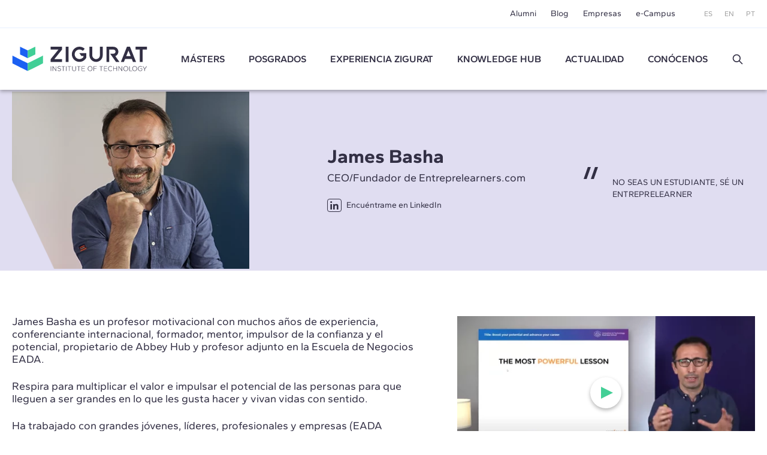

--- FILE ---
content_type: text/html; charset=UTF-8
request_url: https://www.e-zigurat.com/es/profesor/james-basha/?utm_campaign=UltimasPlazasMasters0524&utm_medium=Banner&utm_source=Web&utm_content=Masters0524ES
body_size: 9033
content:
<!DOCTYPE html>
<html lang="es">
<head>
    <meta charset="UTF-8">
    <meta name="viewport" content="width=device-width, initial-scale=1.0">
    <meta http-equiv="X-UA-Compatible" content="ie=edge">
    <meta name="theme-color" content="#ffffff">

    <title>James Basha, profesor de Global MBA in Digital Transformation</title>

    <meta name="description" content="James Basha es un profesor motivacional con muchos años de experiencia, y profesor del digital transformation master de ZIGURAT."/>
    <link rel="stylesheet" href="https://pdcc.gdpr.es/pdcc.min.css">
<script charset="utf-8" src="https://pdcc.gdpr.es/pdcc.min.js"></script>
<script type="application/javascript">
    PDCookieConsent.config({
        "brand": {
            "dev": false,
            "name": "Rgpd.3-0advocats.com",
            "url": "https://3-0advocats.com"
        },
        "showRejectButton": true,
        "cookiePolicyLink": "https://www.e-zigurat.com/es/politica-de-cookies-zigurat/?utm_campaign=UltimasPlazasMasters0524&utm_medium=Banner&utm_source=Web&utm_content=Masters0524ES",
        "hideModalIn": ["https://www.e-zigurat.com/es/politica-de-cookies-zigurat/", "https://www.e-zigurat.com/es/politica-de-cookies-zigurat/?utm_campaign=UltimasPlazasMasters0524&utm_medium=Banner&utm_source=Web&utm_content=Masters0524ES"],
        "styles": {
            "primaryButton": {
                "bgColor": "#43CF96",
                "txtColor": "#F5FFF8"
            },
            "secondaryButton": {
                "bgColor": "#322F44",
                "txtColor": "#F5FFF8"
            }
        }
    });

    PDCookieConsent.blockList([
        {
            "domain": "youtube",
            "name": "YouTube",
            "actived": true,
            "editable": false,
            "visible": false
        },
        {
            "domain": "recaptcha",
            "name": "Google reCAPTCHA",
            "actived": true,
            "editable": false,
            "visible": false
        },
        {
            "domain": "vimeo",
            "name": "Vimeo",
            "actived": true,
            "editable": false,
            "visible": false
        },
        {
            "domain": "cloudflare",
            "name": "CDN Zigurat",
            "actived": true,
            "editable": false,
            "visible": false
        },
        {
            "domain": "hubspot",
            "name": "CDN Zigurat",
            "actived": true,
            "editable": false,
            "visible": false
        },
        {
            "domain": "e-zigurat",
            "name": "CDN Zigurat",
            "actived": true,
            "editable": false,
            "visible": false
        },
        {
            "domain": "googletagmanager",
            "name": "Google Tag Manager",
            "actived": true,
            "editable": false,
            "visible": false
        },
        {
            "contain": "googletagmanager",
            "name": "Google Tag Manager",
            "actived": true,
            "editable": false,
            "visible": false
        },
        {
            "domain": "analytics",
            "name": "Cookies Analíticas"
        },
        {
            "contain": "analytics",
            "name": "Cookies Analíticas"
        },
        {
            "domain": "facebook",
            "name": "Cookies de publicidad"
        }
    ]);
</script>


    <link rel="shortcut icon" type="image/x-icon" href="https://www.e-zigurat.com/images/favicon.ico">
    <link rel="apple-touch-icon" sizes="180x180" href="https://www.e-zigurat.com/apple-touch-icon.png">

    <link rel="canonical" href="https://www.e-zigurat.com/es/profesor/james-basha/" />


        <link rel="preload" as="style" href="https://www.e-zigurat.com/build/assets/app.c2979618.css" /><link rel="modulepreload" href="https://www.e-zigurat.com/build/assets/app.5a883a59.js" /><link rel="modulepreload" href="https://www.e-zigurat.com/build/assets/core.de9a7166.js" /><link rel="modulepreload" href="https://www.e-zigurat.com/build/assets/search.f0dc555d.js" /><link rel="stylesheet" href="https://www.e-zigurat.com/build/assets/app.c2979618.css" /><script type="module" src="https://www.e-zigurat.com/build/assets/app.5a883a59.js"></script><script type="module" src="https://www.e-zigurat.com/build/assets/search.f0dc555d.js"></script>        <script>(function(w,d,s,l,i){w[l]=w[l]||[];w[l].push({'gtm.start':
            new Date().getTime(),event:'gtm.js'});var f=d.getElementsByTagName(s)[0],
        j=d.createElement(s),dl=l!='dataLayer'?'&l='+l:'';j.async=true;j.src=
        'https://www.googletagmanager.com/gtm.js?id='+i+dl;f.parentNode.insertBefore(j,f);
    })(window,document,'script','dataLayer','GTM-WRJ36PP');</script>
</head>
<body>
    <noscript><iframe src="https://www.googletagmanager.com/ns.html?id=GTM-WRJ36PP"
      height="0" width="0" style="display:none;visibility:hidden"></iframe></noscript>
    <div id="sidebar" class="transition lg:hidden bg-tertiary z-20 fixed left-0 top-0 bottom-0 overflow-y-auto w-[calc(100vw-1rem)] max-w-[375px] text-white -translate-x-full duration-200 ease-linear flex flex-col">
    <div class="flex justify-between items-center pl-4 pr-4 py-4">
        <ul class="flex space-x-2 text-xs">
            <li><a href="https://www.e-zigurat.com/es/?utm_campaign=UltimasPlazasMasters0524&amp;utm_medium=Banner&amp;utm_source=Web&amp;utm_content=Masters0524ES" class="p-2">ES</a></li>
            <li><a href="https://www.e-zigurat.com/en/?utm_campaign=UltimasPlazasMasters0524&amp;utm_medium=Banner&amp;utm_source=Web&amp;utm_content=Masters0524ES" class="p-2">EN</a></li>
            <li><a href="https://www.e-zigurat.com/pt-br/?utm_campaign=UltimasPlazasMasters0524&amp;utm_medium=Banner&amp;utm_source=Web&amp;utm_content=Masters0524ES" class="p-2">PT</a></li>
        </ul>
        <button type="button" aria-label="Hide menu" class="p-1" data-toggle="sidebar">
            <svg class="h-[1.275rem] w-[1.275rem]" viewBox="0 0 21 21" aria-hidden="true" xmlns="http://www.w3.org/2000/svg" style="fill-rule:evenodd;clip-rule:evenodd;stroke-linejoin:round;stroke-miterlimit:2;"><g transform="matrix(0.888925,0.888925,-1.06066,1.06066,-110.838,-229.632)"><path d="M214,56C214,55.448 213.465,55 212.807,55L193.193,55C192.535,55 192,55.448 192,56C192,56.552 192.535,57 193.193,57L212.807,57C213.465,57 214,56.552 214,56Z" class="fill-white" /></g><g transform="matrix(-0.888925,0.888925,1.06066,1.06066,131.272,-229.632)"><path d="M214,56C214,55.448 213.465,55 212.807,55L193.193,55C192.535,55 192,55.448 192,56C192,56.552 192.535,57 193.193,57L212.807,57C213.465,57 214,56.552 214,56Z" class="fill-white" /></g></svg>
        </button>
    </div>
    <ul class="fs-sm overflow-y-auto">
                <li class="nav-item group">
            <a role="button" class="nav-link px-6 py-4 block relative caret">Másters</a>
            <div class="max-h-0 group-[.active]:max-h-screen overflow-y-hidden"> 
                <ul class="bg-tertiary-dark text-white">
                    <li><a href="https://www.e-zigurat.com/es/nuestros-masteres/?utm_campaign=UltimasPlazasMasters0524&amp;utm_medium=Banner&amp;utm_source=Web&amp;utm_content=Masters0524ES" class="block px-12 py-4">Másters</a></li>
                                        <li><a href="https://www.e-zigurat.com/es/cursos/bim-management/?utm_campaign=UltimasPlazasMasters0524&amp;utm_medium=Banner&amp;utm_source=Web&amp;utm_content=Masters0524ES" class="block px-12 py-4">BIM Management</a></li>
                                        <li><a href="https://www.e-zigurat.com/es/cursos/construccion/?utm_campaign=UltimasPlazasMasters0524&amp;utm_medium=Banner&amp;utm_source=Web&amp;utm_content=Masters0524ES" class="block px-12 py-4">Construction Management</a></li>
                                        <li><a href="https://www.e-zigurat.com/es/cursos/ingenieria-estructural/?utm_campaign=UltimasPlazasMasters0524&amp;utm_medium=Banner&amp;utm_source=Web&amp;utm_content=Masters0524ES" class="block px-12 py-4">Ingeniería de Estructuras</a></li>
                                        <li><a href="https://www.e-zigurat.com/es/cursos/instalaciones-mep/?utm_campaign=UltimasPlazasMasters0524&amp;utm_medium=Banner&amp;utm_source=Web&amp;utm_content=Masters0524ES" class="block px-12 py-4">Ingeniería de Instalaciones MEP</a></li>
                                        <li><a href="https://www.e-zigurat.com/es/cursos/ai-digital-transformation/?utm_campaign=UltimasPlazasMasters0524&amp;utm_medium=Banner&amp;utm_source=Web&amp;utm_content=Masters0524ES" class="block px-12 py-4">AI &amp; Digital Transformation</a></li>
                                    </ul>
            </div>
        </li>
                                        <li class="nav-item"><a href="https://www.e-zigurat.com/es/cursos/arquitectura-ingenieria/?utm_campaign=UltimasPlazasMasters0524&amp;utm_medium=Banner&amp;utm_source=Web&amp;utm_content=Masters0524ES" class="nav-link px-6 py-4 block">Posgrados</a></li>
                            <li class="nav-item group">
            <a role="button" class="nav-link px-6 py-4 block relative caret">Experiencia ZIGURAT</a>
            <div class="max-h-0 group-[.active]:max-h-screen overflow-y-hidden">
                <ul class="bg-tertiary-dark text-white">
                    <li><a href="https://www.e-zigurat.com/es/metodologia-formacion-online/?utm_campaign=UltimasPlazasMasters0524&amp;utm_medium=Banner&amp;utm_source=Web&amp;utm_content=Masters0524ES" class="block px-12 py-4">Metodología</a></li>
                    <li><a href="https://www.e-zigurat.com/es/profesores/?utm_campaign=UltimasPlazasMasters0524&amp;utm_medium=Banner&amp;utm_source=Web&amp;utm_content=Masters0524ES" class="block px-12 py-4">Equipo docente</a></li>
                    <li><a href="https://www.e-zigurat.com/es/certificaciones-academicas/?utm_campaign=UltimasPlazasMasters0524&amp;utm_medium=Banner&amp;utm_source=Web&amp;utm_content=Masters0524ES" class="block px-12 py-4">Certificaciones académicas</a></li>
                </ul>
            </div>
        </li>
        <li class="nav-item"><a href="https://www.e-zigurat.com/es/knowledge-hub/?utm_campaign=UltimasPlazasMasters0524&amp;utm_medium=Banner&amp;utm_source=Web&amp;utm_content=Masters0524ES" class="nav-link px-6 py-4 block">Knowledge Hub</a></li>
        <li class="nav-item group">
            <a role="button" class="nav-link px-6 py-4 block relative caret">Actualidad</a>
            <div class="max-h-0 group-[.active]:max-h-screen overflow-y-hidden">
                <ul class="bg-tertiary-dark text-white">
                                        <li><a href="https://www.e-zigurat.com/es/noticias-zigurat/?utm_campaign=UltimasPlazasMasters0524&amp;utm_medium=Banner&amp;utm_source=Web&amp;utm_content=Masters0524ES" class="block px-12 py-4">Noticias</a></li>
                                                            <li><a href="https://www.e-zigurat.com/es/blogs/?utm_campaign=UltimasPlazasMasters0524&amp;utm_medium=Banner&amp;utm_source=Web&amp;utm_content=Masters0524ES" class="block px-12 py-4">Blog</a></li>
                                        <li><a href="https://www.e-zigurat.com/es/eventos-de-ingenieria-y-arquitectura/?utm_campaign=UltimasPlazasMasters0524&amp;utm_medium=Banner&amp;utm_source=Web&amp;utm_content=Masters0524ES" class="block px-12 py-4">Eventos</a></li>
                </ul>
            </div>
        </li>
        <li class="nav-item group">
            <a role="button" class="nav-link px-6 py-4 block relative caret">Conócenos</a>
            <div class="max-h-0 group-[.active]:max-h-screen overflow-y-hidden">
                <ul class="bg-tertiary-dark text-white">
                    <li><a href="https://www.e-zigurat.com/es/sobre-nosotros/?utm_campaign=UltimasPlazasMasters0524&amp;utm_medium=Banner&amp;utm_source=Web&amp;utm_content=Masters0524ES" class="block px-12 py-4">Conócenos</a></li>
                    <li><a href="https://www.e-zigurat.com/es/relaciones-institucionales/?utm_campaign=UltimasPlazasMasters0524&amp;utm_medium=Banner&amp;utm_source=Web&amp;utm_content=Masters0524ES" class="block px-12 py-4">Relaciones Institucionales</a></li>
                    <li><a href="https://www.e-zigurat.com/es/servicios-para-empresas-colaboraciones/?utm_campaign=UltimasPlazasMasters0524&amp;utm_medium=Banner&amp;utm_source=Web&amp;utm_content=Masters0524ES" class="block px-12 py-4">Servicios para empresas</a></li>
                    <li><a href="https://www.e-zigurat.com/es/employer-branding/?utm_campaign=UltimasPlazasMasters0524&amp;utm_medium=Banner&amp;utm_source=Web&amp;utm_content=Masters0524ES" class="block px-12 py-4">Staff & Employer branding</a></li>
                    <li><a href="https://www.e-zigurat.com/es/becas-ayuda-financiera/?utm_campaign=UltimasPlazasMasters0524&amp;utm_medium=Banner&amp;utm_source=Web&amp;utm_content=Masters0524ES" class="block px-12 py-4">Ayudas Económicas</a></li>
                    <li><a href="https://www.e-zigurat.com/es/contacto/?utm_campaign=UltimasPlazasMasters0524&amp;utm_medium=Banner&amp;utm_source=Web&amp;utm_content=Masters0524ES" class="block px-12 py-4">Contáctanos</a></li>
                </ul>
            </div>
        </li>
        <li class="px-6 py-4">
            <form method="get" action="https://www.e-zigurat.com/es/resultados/?utm_campaign=UltimasPlazasMasters0524&amp;utm_medium=Banner&amp;utm_source=Web&amp;utm_content=Masters0524ES" class="relative flex items-center js-search-form">
        <input type="hidden" name="_token" value="2fdcmabKMP8P15CUQB1ZxwZuGw93QzUIlaXHpgjg">
        <input id="search-sidebar" type="text" name="search" autocomplete="off"
                        class="js-search bg-transparent outline-none focus:ring-0 border-0 transition-colors
                                    border-b border-b-white focus:border-b-white pr-8 pl-0 py-2 w-full text-white text-sm placeholder:text-white hidden peer
                            "
            maxlength="100"
        >

                    <div class="flex items-center py-2 border-b border-b-transparent shrink-0 cursor-pointer" data-toggle="search" data-target="#search-sidebar">
                Buscar
                <svg class="h-5 w-5 ml-3" width="100%" height="100%" viewBox="0 0 24 24" fill="none" xmlns="http://www.w3.org/2000/svg">
                    <path d="M14.9536 14.9458L21 21M17 10C17 13.866 13.866 17 10 17C6.13401 17 3 13.866 3 10C3 6.13401 6.13401 3 10 3C13.866 3 17 6.13401 17 10Z" stroke="currentColor" stroke-width="2" stroke-linecap="round" stroke-linejoin="round"/>
                </svg>
            </div>
        
        <button type="submit" for="search-sidebar" class="absolute shrink-0
                            h-5 w-5 right-0 top-2 hidden peer-[:not(.hidden)]:block
                    ">
            <svg width="100%" height="100%" viewBox="0 0 24 24" fill="none" xmlns="http://www.w3.org/2000/svg">
                <path d="M14.9536 14.9458L21 21M17 10C17 13.866 13.866 17 10 17C6.13401 17 3 13.866 3 10C3 6.13401 6.13401 3 10 3C13.866 3 17 6.13401 17 10Z" stroke="currentColor" stroke-width="2" stroke-linecap="round" stroke-linejoin="round"/>
            </svg>
        </button>
    </form>
        </li>
    </ul>
    <div class="px-5 pb-6 mt-6">
        <ul class="fs-sm flex justify-center space-x-8 border-t border-t-white/50 pt-5">
            <li><a href="https://www.e-zigurat.com/es/alumni/?utm_campaign=UltimasPlazasMasters0524&amp;utm_medium=Banner&amp;utm_source=Web&amp;utm_content=Masters0524ES">Alumni</a></li>
            <li><a href="https://www.e-zigurat.com/es/blogs/?utm_campaign=UltimasPlazasMasters0524&amp;utm_medium=Banner&amp;utm_source=Web&amp;utm_content=Masters0524ES">Blog</a></li>
            <li><a href="https://www.e-zigurat.com/es/servicios-para-empresas-colaboraciones/?utm_campaign=UltimasPlazasMasters0524&amp;utm_medium=Banner&amp;utm_source=Web&amp;utm_content=Masters0524ES">Empresas</a></li>
            <li><a href="https://www.e-zigurat.com/es/campus-online-y-ecosistema/?utm_campaign=UltimasPlazasMasters0524&amp;utm_medium=Banner&amp;utm_source=Web&amp;utm_content=Masters0524ES">e-Campus</a></li>
        </ul>
    </div>
</div>

    <div id="wrapper" class="transition-transform">
        <header id="header" class="bg-white lg:divide-y lg:divide-secondary/10 sticky lg:relative top-0 z-10 text-tertiary-dark">
    <div id="topbar" class="hidden lg:block bg-white lg:relative lg:z-11">
        <div class="container-fluid flex text-sm justify-end items-center h-[46px] space-x-12">
            <ul class="flex space-x-6">
                <li class="hover:text-menu-hover"><a href="https://www.e-zigurat.com/es/alumni/?utm_campaign=UltimasPlazasMasters0524&amp;utm_medium=Banner&amp;utm_source=Web&amp;utm_content=Masters0524ES">Alumni</a></li>
                <li class="hover:text-menu-hover"><a href="https://www.e-zigurat.com/es/blogs/?utm_campaign=UltimasPlazasMasters0524&amp;utm_medium=Banner&amp;utm_source=Web&amp;utm_content=Masters0524ES">Blog</a></li>
                <li class="hover:text-menu-hover"><a href="https://www.e-zigurat.com/es/servicios-para-empresas-colaboraciones/?utm_campaign=UltimasPlazasMasters0524&amp;utm_medium=Banner&amp;utm_source=Web&amp;utm_content=Masters0524ES">Empresas</a></li>
                <li class="hover:text-menu-hover"><a href="https://www.e-zigurat.com/es/campus-online-y-ecosistema/?utm_campaign=UltimasPlazasMasters0524&amp;utm_medium=Banner&amp;utm_source=Web&amp;utm_content=Masters0524ES">e-Campus</a></li>
            </ul>
            <ul class="flex space-x-5 text-xs text-light">
                <li><a href="https://www.e-zigurat.com/es/?utm_campaign=UltimasPlazasMasters0524&amp;utm_medium=Banner&amp;utm_source=Web&amp;utm_content=Masters0524ES">ES</a></li>
                <li><a href="https://www.e-zigurat.com/en/?utm_campaign=UltimasPlazasMasters0524&amp;utm_medium=Banner&amp;utm_source=Web&amp;utm_content=Masters0524ES">EN</a></li>
                <li><a href="https://www.e-zigurat.com/pt-br/?utm_campaign=UltimasPlazasMasters0524&amp;utm_medium=Banner&amp;utm_source=Web&amp;utm_content=Masters0524ES">PT</a></li>
            </ul>
        </div>
    </div>
    <div id="navbar" class="top-0 bg-white w-full shadow z-10 h-[60px] lg:h-[104px] transition-[height]">
        <div class="container-fluid relative flex items-center h-full">
            <div class="flex items-center">
                <button type="button" aria-label="Show menu" class="lg:hidden p-1" data-toggle="sidebar">
                    <svg class="h-[1.063rem] w-[1.375rem]" viewBox="0 0 22 17" aria-hidden="true" xmlns="http://www.w3.org/2000/svg"><g transform="matrix(1,0,0,1,-192,-54)"><g transform="matrix(1,0,0,1.5,0,-28.5)"><path d="M214,56C214,55.448 213.328,55 212.5,55L193.5,55C192.672,55 192,55.448 192,56C192,56.552 192.672,57 193.5,57L212.5,57C213.328,57 214,56.552 214,56Z" class="fill-tertiary"/></g><g transform="matrix(1,0,0,1.5,0,-14.5)"><path d="M214,56C214,55.448 213.328,55 212.5,55L193.5,55C192.672,55 192,55.448 192,56C192,56.552 192.672,57 193.5,57L212.5,57C213.328,57 214,56.552 214,56Z" class="fill-tertiary"/></g><g transform="matrix(1,0,0,1.5,0,-21.5)"><path d="M214,56C214,55.448 213.328,55 212.5,55L193.5,55C192.672,55 192,55.448 192,56C192,56.552 192.672,57 193.5,57L212.5,57C213.328,57 214,56.552 214,56Z" class="fill-tertiary"/></g></g></svg>
                </button>
            </div>
            <div class="absolute top-1/2 left-1/2 -translate-x-1/2 -translate-y-1/2 lg:translate-x-0 lg:translate-y-0 lg:static shrink-0 lg:mr-9 xl:mr-14">
                <a href="https://www.e-zigurat.com/es/?utm_campaign=UltimasPlazasMasters0524&amp;utm_medium=Banner&amp;utm_source=Web&amp;utm_content=Masters0524ES" class="block w-[132px] lg:w-[176px] xl:w-[225.6px]">
                    <img src="https://www.e-zigurat.com/images/logo.svg" alt="ZIGURAT" class="navbar-brand" width="225.6" height="41" />
                </a>
            </div>
            <div class="hidden lg:block lg:w-full">
                <ul class="flex font-semibold space-x-5 xl:space-x-10 lg:justify-evenly xl:justify-start">
                                                                    <li class="relative group menu-item hover:text-menu-hover">
                            <a href="https://www.e-zigurat.com/es/nuestros-masteres/?utm_campaign=UltimasPlazasMasters0524&amp;utm_medium=Banner&amp;utm_source=Web&amp;utm_content=Masters0524ES" class="block uppercase">Másters</a>
                            <ul class="submenu">
                                                                <li><a href="https://www.e-zigurat.com/es/cursos/bim-management/?utm_campaign=UltimasPlazasMasters0524&amp;utm_medium=Banner&amp;utm_source=Web&amp;utm_content=Masters0524ES">BIM Management</a></li>
                                                                <li><a href="https://www.e-zigurat.com/es/cursos/construccion/?utm_campaign=UltimasPlazasMasters0524&amp;utm_medium=Banner&amp;utm_source=Web&amp;utm_content=Masters0524ES">Construction Management</a></li>
                                                                <li><a href="https://www.e-zigurat.com/es/cursos/ingenieria-estructural/?utm_campaign=UltimasPlazasMasters0524&amp;utm_medium=Banner&amp;utm_source=Web&amp;utm_content=Masters0524ES">Ingeniería de Estructuras</a></li>
                                                                <li><a href="https://www.e-zigurat.com/es/cursos/instalaciones-mep/?utm_campaign=UltimasPlazasMasters0524&amp;utm_medium=Banner&amp;utm_source=Web&amp;utm_content=Masters0524ES">Ingeniería de Instalaciones MEP</a></li>
                                                                <li><a href="https://www.e-zigurat.com/es/cursos/ai-digital-transformation/?utm_campaign=UltimasPlazasMasters0524&amp;utm_medium=Banner&amp;utm_source=Web&amp;utm_content=Masters0524ES">AI &amp; Digital Transformation</a></li>
                                                            </ul>
                        </li>
                                                                                                                <li class="menu-item hover:text-menu-hover"><a href="https://www.e-zigurat.com/es/cursos/arquitectura-ingenieria/?utm_campaign=UltimasPlazasMasters0524&amp;utm_medium=Banner&amp;utm_source=Web&amp;utm_content=Masters0524ES" class="block uppercase">Posgrados</a></li>
                                                                <li class="relative group menu-item hover:text-menu-hover">
                        <a role="button" class="block uppercase cursor-default">
                            Experiencia ZIGURAT                        </a>
                        <ul class="submenu">
                            <li><a href="https://www.e-zigurat.com/es/metodologia-formacion-online/?utm_campaign=UltimasPlazasMasters0524&amp;utm_medium=Banner&amp;utm_source=Web&amp;utm_content=Masters0524ES">Metodología</a></li>
                            <li><a href="https://www.e-zigurat.com/es/profesores/?utm_campaign=UltimasPlazasMasters0524&amp;utm_medium=Banner&amp;utm_source=Web&amp;utm_content=Masters0524ES">Equipo docente</a></li>
                            <li><a href="https://www.e-zigurat.com/es/certificaciones-academicas/?utm_campaign=UltimasPlazasMasters0524&amp;utm_medium=Banner&amp;utm_source=Web&amp;utm_content=Masters0524ES">Certificaciones académicas</a></li>
                        </ul>
                    </li>
                    <li class="menu-item hover:text-menu-hover"><a href="https://www.e-zigurat.com/es/knowledge-hub/?utm_campaign=UltimasPlazasMasters0524&amp;utm_medium=Banner&amp;utm_source=Web&amp;utm_content=Masters0524ES" class="block uppercase">Knowledge Hub</a></li>
					<li class="relative group menu-item hover:text-menu-hover">
                        <a role="button" class="block uppercase cursor-default">Actualidad</a>
                        <ul class="submenu">
                                                        <li><a href="https://www.e-zigurat.com/es/noticias-zigurat/?utm_campaign=UltimasPlazasMasters0524&amp;utm_medium=Banner&amp;utm_source=Web&amp;utm_content=Masters0524ES">Noticias</a></li>
                                                                                    <li><a href="https://www.e-zigurat.com/es/blogs/?utm_campaign=UltimasPlazasMasters0524&amp;utm_medium=Banner&amp;utm_source=Web&amp;utm_content=Masters0524ES">Blog</a></li>
                                                        <li><a href="https://www.e-zigurat.com/es/eventos-de-ingenieria-y-arquitectura/?utm_campaign=UltimasPlazasMasters0524&amp;utm_medium=Banner&amp;utm_source=Web&amp;utm_content=Masters0524ES">Eventos</a></li>
                        </ul>
                    </li>
                    <li class="relative group menu-item hover:text-menu-hover">
                        <a role="button" class="block uppercase cursor-default">Conócenos</a>
                        <ul class="submenu right-0 left-auto">
                            <li><a href="https://www.e-zigurat.com/es/sobre-nosotros/?utm_campaign=UltimasPlazasMasters0524&amp;utm_medium=Banner&amp;utm_source=Web&amp;utm_content=Masters0524ES">Quiénes somos</a></li>
                            <li><a href="https://www.e-zigurat.com/es/relaciones-institucionales/?utm_campaign=UltimasPlazasMasters0524&amp;utm_medium=Banner&amp;utm_source=Web&amp;utm_content=Masters0524ES">Relaciones Institucionales</a></li>
                            <li><a href="https://www.e-zigurat.com/es/servicios-para-empresas-colaboraciones/?utm_campaign=UltimasPlazasMasters0524&amp;utm_medium=Banner&amp;utm_source=Web&amp;utm_content=Masters0524ES">Servicios para empresas</a></li>
                            <li><a href="https://www.e-zigurat.com/es/employer-branding/?utm_campaign=UltimasPlazasMasters0524&amp;utm_medium=Banner&amp;utm_source=Web&amp;utm_content=Masters0524ES">Staff & Employer branding</a></li>
                            <li><a href="https://www.e-zigurat.com/es/becas-ayuda-financiera/?utm_campaign=UltimasPlazasMasters0524&amp;utm_medium=Banner&amp;utm_source=Web&amp;utm_content=Masters0524ES">Ayudas Económicas</a></li>
                            <li><a href="https://www.e-zigurat.com/es/contacto/?utm_campaign=UltimasPlazasMasters0524&amp;utm_medium=Banner&amp;utm_source=Web&amp;utm_content=Masters0524ES">Contáctanos</a></li>
                        </ul>
                    </li>
                    <li class="flex justify-center items-center">
                        <a role="button" data-toggle="search" data-target="#search-header" class="h-5 w-5 block">
                            <svg width="100%" height="100%" viewBox="0 0 24 24" fill="none" xmlns="http://www.w3.org/2000/svg">
                                <path d="M14.9536 14.9458L21 21M17 10C17 13.866 13.866 17 10 17C6.13401 17 3 13.866 3 10C3 6.13401 6.13401 3 10 3C13.866 3 17 6.13401 17 10Z" stroke="currentColor" stroke-width="2" stroke-linecap="round" stroke-linejoin="round"/>
                            </svg>
                        </a>
                    </li>
                </ul>
            </div>
        </div>
    </div>
</header>

<div id="search-overlay" class="bg-white/90 fixed left-0 top-0 bottom-0 right-0 z-20 hidden lg:flex items-center justify-center transition-opacity invisible opacity-0">
    <form method="get" action="https://www.e-zigurat.com/es/resultados/?utm_campaign=UltimasPlazasMasters0524&amp;utm_medium=Banner&amp;utm_source=Web&amp;utm_content=Masters0524ES" class="relative flex items-center js-search-form">
        <input type="hidden" name="_token" value="2fdcmabKMP8P15CUQB1ZxwZuGw93QzUIlaXHpgjg">
        <input id="search-header" type="text" name="search" autocomplete="off"
             placeholder="Buscar"             class="js-search bg-transparent outline-none focus:ring-0 border-0 transition-colors
                                    border-b-2 border-b-tertiary-dark focus:border-b-tertiary-dark pl-20 text-[27px] text-tertiary-dark
                            "
            maxlength="100"
        >

        
        <button type="submit" for="search-header" class="absolute shrink-0
                            h-8 w-8 left-2 top-2 block
                    ">
            <svg width="100%" height="100%" viewBox="0 0 24 24" fill="none" xmlns="http://www.w3.org/2000/svg">
                <path d="M14.9536 14.9458L21 21M17 10C17 13.866 13.866 17 10 17C6.13401 17 3 13.866 3 10C3 6.13401 6.13401 3 10 3C13.866 3 17 6.13401 17 10Z" stroke="currentColor" stroke-width="2" stroke-linecap="round" stroke-linejoin="round"/>
            </svg>
        </button>
    </form>
    <button type="button" aria-label="Hide search" class="p-1 absolute right-10 top-10" data-dismiss="search">
        <svg class="h-6 w-6" viewBox="0 0 21 21" aria-hidden="true" xmlns="http://www.w3.org/2000/svg" style="fill-rule:evenodd;clip-rule:evenodd;stroke-linejoin:round;stroke-miterlimit:2;"><g transform="matrix(0.888925,0.888925,-1.06066,1.06066,-110.838,-229.632)"><path d="M214,56C214,55.448 213.465,55 212.807,55L193.193,55C192.535,55 192,55.448 192,56C192,56.552 192.535,57 193.193,57L212.807,57C213.465,57 214,56.552 214,56Z" class="fill-light" /></g><g transform="matrix(-0.888925,0.888925,1.06066,1.06066,131.272,-229.632)"><path d="M214,56C214,55.448 213.465,55 212.807,55L193.193,55C192.535,55 192,55.448 192,56C192,56.552 192.535,57 193.193,57L212.807,57C213.465,57 214,56.552 214,56Z" class="fill-light" /></g></svg>
    </button>
</div> 

        
    <div class="bg-tertiary-light">
        <div class="container-fluid">
            <div class="md:grid md:grid-cols-4 md:gap-8 md:min-h-[302px] pb-9 md:pb-0 md:items-center">
                <div class="md:col-span-3 md:flex md:justify-between">
                    <div class="md:w-[43%]"> 
                        <picture>
                                                        <source media="(min-width:768px)"  srcset="https://www.e-zigurat.com/storage/2401/conversions/20-webp-417x312.webp" type="image/webp">
                            <source media="(min-width:768px)"  srcset="https://www.e-zigurat.com/storage/2401/conversions/20-default-417x312.png" type="image/jpeg">
                            <source srcset="https://www.e-zigurat.com/storage/2401/conversions/20-webp-332x249.webp" type="image/webp">
                            <source srcset="https://www.e-zigurat.com/storage/2401/conversions/20-default-332x249.png" type="image/jpeg">
                            <img class="w-full md:w-auto aspect-profile" src="https://www.e-zigurat.com/storage/2401/conversions/20-default-417x312.png" alt="" width="417" height="302" loading="lazy" decoding="async">
                                                    </picture>
                    </div>
                    <div class="mt-7 md:mt-0 md:self-center md:w-[43%]">
                        <h1 class="font-bold text-[23px] leading-[1.13] md:text-[2rem] md:leading-[1.094]">James Basha</h1>
                        <div class="fs-lg-tight mt-1 md:mt-2">CEO/Fundador de Entreprelearners.com</div>
                        <a href="https://www.linkedin.com/in/jamesbasha/" target="_blank" rel="noopener noreferrer" class="inline-flex items-center text-tertiary-dark text-sm mt-7 md:mt-6">
                            <span class="icon icon-linkedin text-lg py-px px-0.5 self-start mr-2 leading-none border border-tertiary-dark rounded"></span>
                            Encuéntrame en LinkedIn                        </a>
                    </div>
                </div>
                <div class="uppercase pl-12 pt-4 relative md:mt-3 text-sm tracking-[.016em]">
                    <svg class="svg-quote" viewBox="0 0 24 20" aria-hidden="true" xmlns="http://www.w3.org/2000/svg"><g transform="matrix(1,0,0,1,-4,-10)"><g><path d="M11,10L4,30L9,30L16,10L11,10" class="fill-tertiary-dark"></path><g transform="matrix(1,0,0,1,12,0)"><path d="M11,10L4,30L9,30L16,10L11,10" class="fill-tertiary-dark"></path></g></g></g></svg>
                    No seas un estudiante, sé un Entreprelearner
                </div>
            </div>
        </div>
    </div>

    <div class="bg-white py-8 md:pt-[75px] md:pb-[110px]">
        <div class="container-fluid">
            <div class="md:flex md:items-center">
                <div class="grow-1 md:pr-9 md:w-[57%] fs-lg-tight space-y-6">
                    <p>James Basha es un profesor motivacional con muchos años de experiencia, conferenciante internacional, formador, mentor, impulsor de la confianza y el potencial, propietario de Abbey Hub y profesor adjunto en la Escuela de Negocios EADA.</p><p>Respira para multiplicar el valor e impulsar el potencial de las personas para que lleguen a ser grandes en lo que les gusta hacer y vivan vidas con sentido.</p><p>Ha trabajado con grandes jóvenes, líderes, profesionales y empresas (EADA Business School, Swarovski, Xing, Boehringer Ingelheim, Microsoft, Danone, MediaPro, etc...) a lo largo de su carrera como profesor motivacional, conferenciante internacional, mentor y formador.<br></p>
                </div>
                <div class="grow-1 md:pl-9 md:w-[43%] mt-8 md:mt-0">
                    <div class="aspect-[525/295] -mx-5 md:mx-0">
                                                    <a role="button" data-video="#video" class="relative flex items-center justify-center -mx-5 md:mx-0">
                                                                                    <picture>
                                    <source media="(min-width:768px)" srcset="https://www.e-zigurat.com/storage/3390/conversions/20-webp-525x295.webp" type="image/webp">
                                    <source media="(min-width:768px)" srcset="https://www.e-zigurat.com/storage/3390/conversions/20-default-525x295.png" type="image/jpeg">
                                    <source srcset="https://www.e-zigurat.com/storage/3390/conversions/20-webp-417x312.webp" type="image/webp">
                                    <source srcset="https://www.e-zigurat.com/storage/3390/conversions/20-default-417x312.png" type="image/jpeg">
                                    <img class="md:w-full" src="https://www.e-zigurat.com/storage/3390/conversions/20-default-525x295.png" alt="" width="525" height="295" loading="lazy" decoding="async">
                                </picture>
                                                                                    <span class="player player-lg"></span>
                            </a>
                            <iframe id="video" class="w-full aspect-[525/295] hidden" data-src="https://www.youtube.com/embed/VgfRn_C0itE" frameborder="0" allow="accelerometer; autoplay; clipboard-write; encrypted-media; gyroscope; picture-in-picture; web-share" allowfullscreen></iframe>
                                            </div>
                </div>
            </div>
                        <hr class="border-light pt-8 mt-8 md:pt-10 md:mt-24" />
            <h3 class="h2 mb-6 md:mb-12">Implicado en los siguientes cursos</h3>
            <div class="grid grid-cols-1 md:grid-cols-3 gap-3 md:gap-8 lg:grid-cols-4">
                                    <a href="https://www.e-zigurat.com/es/master-digital-transformation/?utm_campaign=UltimasPlazasMasters0524&amp;utm_medium=Banner&amp;utm_source=Web&amp;utm_content=Masters0524ES" class="card p-0">
                <picture>
            <source srcset="https://www.e-zigurat.com/storage/6812/conversions/mdt_big-webp-366x205.webp" type="image/webp">
            <source srcset="https://www.e-zigurat.com/storage/6812/conversions/mdt_big-default-366x205.jpg" type="image/jpeg">
            <img class="w-full aspect-thumbnail" src="https://www.e-zigurat.com/storage/6812/conversions/mdt_big-default-366x205.jpg" alt="Metodología ZIGURAT" width="303" height="171"
                            loading="lazy" decoding="async"
                        >
        </picture>
                <div class="card-body clip-left bg-secondary">
            <h4 class="card-title">MBA in Digital Transformation with AI</h4>
            <div class="mt-auto flex items-center justify-end space-x-5">
                <div class="flex items-center pt-5">
                    <span class="icon icon-globe text-base"></span>
                    <span class="ml-1 text-xs">English</span>
                </div>
                <div class="flex items-center pt-5">
                    <span class="icon icon-clock text-base"></span>
                    <span class="ml-1 text-xs">1 academic year</span>
                </div>
            </div>
        </div>
    </a>
                            </div>
                    </div>
    </div>

    
    <div class="bg-cover bg-no-repeat bg-center bg-section-services">
    <div class="max-w-[960px] px-[50px] pt-[50px] pb-[68px] md:pt-[110px] md:pb-[110px] mx-auto">
        <div class="bg-neutral-100 text-center px-7 py-8 md:pt-16 md:pb-14">
            <h4 class="text-xl leading-[1.25] md:text-[2rem] md:leading-[1.094] font-bold">
                Servicios para empresas
            </h4>
            <div class="text-sm md:text-lg leading-normal md:leading-tight mt-4 md:mt-5 mx-auto max-w-[640px]">
                Impulsa la competitividad de tu empresa con ZIGURAT. Estamos especializados en transferir conocimiento y tecnología punta a entidades públicas y privadas, ayudándoles a aumentar su productividad, capacidad de innovación y crecimiento sostenible.
            </div>
            <a href="https://www.e-zigurat.com/es/servicios-para-empresas-colaboraciones/?utm_campaign=UltimasPlazasMasters0524&amp;utm_medium=Banner&amp;utm_source=Web&amp;utm_content=Masters0524ES" class="btn btn-primary inline-block mt-7 md:mt-8">Impulsa el potencial de tu empresa</a>
        </div>
    </div>
</div>
    

        <footer class="bg-tertiary-dark text-light text-sm relative">
            <svg class="h-8 w-10 md:h-12 md:w-[60px] absolute left-1/2 -translate-x-1/2 -top-[1.375rem] md:-top-8 pointer-events-none" viewBox="0 0 75 60" xmlns="http://www.w3.org/2000/svg" aria-hidden="true"><g transform="matrix(-0.898218,-0.43955,-0.43955,0.898218,17.3346,14.3741)"><path d="M-15.445,-13.449L5.217,-13.449L-3.114,3.575L-23.776,3.576L-15.445,-13.449Z" class="fill-secondary"/></g><g transform="matrix(0,-1,-1,0,51.3341,4.739)"><path d="M-14.215,-4.345L4.739,-4.345L-4.343,14.215L-23.298,14.215L-14.215,-4.345Z" class="fill-primary"/></g><g transform="matrix(1,0,0,1,37.119,40.698)"><path d="M0,-0.35L-18.559,-9.432L-18.559,-9.453L-37.119,-18.954L-37.119,0.001L-18.559,9.501L-18.559,9.522L0,18.604L0,-0.35Z" class="fill-secondary"/></g><g transform="matrix(1,0,0,1,55.6786,49.801)"><path d="M0,-18.556L0,-18.535L-18.559,-9.453L-18.559,9.501L0,0.419L0,0.398L18.559,-9.102L18.559,-28.057L0,-18.556Z" class="fill-primary"/></g></svg>
    
    <div class="container-fluid pt-[72px] pb-[36px] md:pt-[107px] md:pb-[49px]">
        <div class="md:grid md:grid-cols-4 md:gap-5">
            <div class="collapsable group md:order-1">
                <div class="text-base text-white font-bold mb-5 relative caret after:md:hidden after:right-0 cursor-pointer md:cursor-auto">Contacto</div>
                <div class="hidden md:block group-[.show]:block">
                    <ul class="space-y-3 pb-12 md:pb-0">
                        <li>
                            <a href="/cdn-cgi/l/email-protection#98f1f6fef7d8fdb5e2f1ffedeaf9ecb6fbf7f5" class="inline-flex items-center">
                                <span class="icon icon-envelop text-2xl self-start"></span>
                                <div class="ml-3 py-1"><span class="__cf_email__" data-cfemail="e78e898188a782ca9d8e8092958693c984888a">[email&#160;protected]</span></div>
                            </a>
                        </li>
                        <li>
                            <div class="inline-flex items-center">
                                <span class="icon icon-location text-2xl self-start"></span>
                                <div class="ml-3 py-1">
                                    <span class="uppercase">Barcelona</span><br />
                                    Almogàvers 66. 08018 Barcelona <br />
                                    (+34) 93 300 12 10
                                </div>
                            </div>
                        </li>
                        <li>
                            <div class="inline-flex items-center">
                                <span class="icon icon-phone text-2xl self-start"></span>
                                <div class="ml-3 py-1">
                                    <span class="uppercase">MADRID</span><br />
                                    (+34) 91 060 61 29
                                </div>
                            </div>
                        </li>
                        <li>
                            <div class="inline-flex items-center">
                                <span class="icon icon-phone text-2xl self-start"></span>
                                <div class="ml-3 py-1">
                                    <span class="uppercase">LONDON</span><br />
                                    (+44) 203 76 90 296
                                </div>
                            </div>
                        </li>
                        <li>
                            <div class="inline-flex items-center">
                                <span class="icon icon-phone text-2xl self-start"></span>
                                <div class="ml-3 py-1">
                                    <span class="uppercase">New York</span><br />
                                    (+1) 929 209 8292
                                </div>
                            </div>
                        </li>
                        <li>
                            <div class="inline-flex items-center">
                                <span class="icon icon-phone text-2xl self-start"></span>
                                <div class="ml-3 py-1">
                                    <span class="uppercase">Brasilia</span><br />
                                    +(55) 61-4042-1251
                                </div>
                            </div>
                        </li>
                    </ul>
                </div>
            </div>
            <div class=" md:order-4">
                <div class="collapsable group">
                    <div class="text-base text-white font-bold mb-5 relative caret after:md:hidden after:right-0 cursor-pointer md:cursor-auto">Acreditaciones académicas</div>
                    <div class="hidden md:block group-[.show]:block">
                        <div class="pb-12 md:pb-0">
                            <img src="https://www.e-zigurat.com/images/logo_IL3.svg" alt="Institut de formació contínua" class="block shrink-0 w-[274px] h-[38px] pointer-events-none select-none" loading="lazy" decoding="async" />
                        </div>
                    </div>
                </div>
                <div class="collapsable group">
                    <div class="text-base text-white font-bold mb-5 md:mb-10 md:mt-12 relative caret after:md:hidden after:right-0 cursor-pointer md:cursor-auto">Escuela oficial</div>
                    <div class="hidden md:block group-[.show]:block">
                        <div class="pb-12 md:pb-0 pt-5 md:pt-0">
                            <ul class="flex flex-col space-y-10">
                                <li>
                                    <img src="https://www.e-zigurat.com/images/autodesk.svg" alt="Autodesk" width="116" height="12" class="block shrink-0 pointer-events-none select-none" loading="lazy" decoding="async" />
                                </li>
                                <li>
                                    <img src="https://www.e-zigurat.com/images/bentley.svg" alt="Bentley" width="96" height="24" class="block shrink-0 pointer-events-none select-none" loading="lazy" decoding="async" />
                                </li>
                                <li>
                                    <img src="https://www.e-zigurat.com/images/cype@2x-min.png" alt="CYPE" width="38" height="35" class="block shrink-0 pointer-events-none select-none" loading="lazy" decoding="async" />
                                </li>
                            </ul>
                        </div>
                    </div>
                </div>
            </div>
            <div class=" md:order-2">
                                <div class="collapsable group">
                    <div class="text-base text-white font-bold mb-5 relative caret after:md:hidden after:right-0 cursor-pointer md:cursor-auto">Másteres ZIGURAT</div>
                    <div class="hidden md:block group-[.show]:block">
                        <ul class="space-y-4 pb-12 md:pb-0">
                                                        <li><a href="https://www.e-zigurat.com/es/cursos/bim-management/?utm_campaign=UltimasPlazasMasters0524&amp;utm_medium=Banner&amp;utm_source=Web&amp;utm_content=Masters0524ES">BIM Management</a></li>
                                                        <li><a href="https://www.e-zigurat.com/es/cursos/construccion/?utm_campaign=UltimasPlazasMasters0524&amp;utm_medium=Banner&amp;utm_source=Web&amp;utm_content=Masters0524ES">Construction Management</a></li>
                                                        <li><a href="https://www.e-zigurat.com/es/cursos/ingenieria-estructural/?utm_campaign=UltimasPlazasMasters0524&amp;utm_medium=Banner&amp;utm_source=Web&amp;utm_content=Masters0524ES">Ingeniería de Estructuras</a></li>
                                                        <li><a href="https://www.e-zigurat.com/es/cursos/instalaciones-mep/?utm_campaign=UltimasPlazasMasters0524&amp;utm_medium=Banner&amp;utm_source=Web&amp;utm_content=Masters0524ES">Ingeniería de Instalaciones MEP</a></li>
                                                        <li><a href="https://www.e-zigurat.com/es/cursos/ai-digital-transformation/?utm_campaign=UltimasPlazasMasters0524&amp;utm_medium=Banner&amp;utm_source=Web&amp;utm_content=Masters0524ES">AI &amp; Digital Transformation</a></li>
                                                    </ul>
                    </div>
                </div>
                                                <div class="collapsable group">
                    <div class="text-base text-white font-bold mb-5 md:mt-8 relative caret after:md:hidden after:right-0 cursor-pointer md:cursor-auto">Posgrados ZIGURAT</div>
                    <div class="hidden md:block group-[.show]:block">
                        <ul class="space-y-4 pb-12 md:pb-0">
                                                        <li><a href="https://www.e-zigurat.com/es/cursos/arquitectura-ingenieria/?utm_campaign=UltimasPlazasMasters0524&amp;utm_medium=Banner&amp;utm_source=Web&amp;utm_content=Masters0524ES">Posgrados</a></li>
                                                    </ul>
                    </div>
                </div>
                            </div>
            <div class=" md:order-3">
                <div class="collapsable group">
                    <div class="text-base text-white font-bold mb-5 relative caret after:md:hidden after:right-0 cursor-pointer md:cursor-auto">Sobre ZIGURAT</div>
                    <div class="hidden md:block group-[.show]:block">
                        <ul class="space-y-4 pb-12 md:pb-0">
                            <li><a href="https://www.e-zigurat.com/es/noticias-zigurat/?utm_campaign=UltimasPlazasMasters0524&amp;utm_medium=Banner&amp;utm_source=Web&amp;utm_content=Masters0524ES">Noticias</a></li>
                            <li><a href="https://www.e-zigurat.com/es/blogs/?utm_campaign=UltimasPlazasMasters0524&amp;utm_medium=Banner&amp;utm_source=Web&amp;utm_content=Masters0524ES">Blog</a></li>
                            <li><a href="https://www.e-zigurat.com/es/eventos-de-ingenieria-y-arquitectura/?utm_campaign=UltimasPlazasMasters0524&amp;utm_medium=Banner&amp;utm_source=Web&amp;utm_content=Masters0524ES">Agenda</a></li>
                            <li><a href="https://www.bimcommunity.com/" target="_blank" rel="noopener noreferrer">BIMCommunity</a></li>
                            <li><a href="https://www.e-zigurat.com/es/employer-branding/?utm_campaign=UltimasPlazasMasters0524&amp;utm_medium=Banner&amp;utm_source=Web&amp;utm_content=Masters0524ES">Sobre ZIGURAT</a></li>
                        </ul>
                    </div>
                </div>
                <div class="collapsable group">
                    <div class="text-base text-white font-bold mb-5 md:mt-8 relative caret after:md:hidden after:right-0 cursor-pointer md:cursor-auto">Síguenos</div>
                    <div class="hidden md:block group-[.show]:block">
                        <ul class="flex space-x-3 pb-8 md:pb-0">
                            <li>
                                <a href="https://www.facebook.com/zigurat.institute.of.technology/" target="_blank" rel="noopener noreferrer">
                                    <span class="icon icon-facebook text-2xl"></span>
                                </a>
                            </li>
                            <li>
                                <a href="https://www.youtube.com/channel/UCDKYw69mGeCumd6sishMJCw" target="_blank" rel="noopener noreferrer">
                                    <svg aria-hidden="true" width="24" height="24" viewBox="0 0 37 28" fill="none" class="mt-1" xmlns="http://www.w3.org/2000/svg">
                                        <path d="M15.2076 19.8157V8.52707L25.0194 14.1907L15.2076 19.8157ZM32.6865 0.71875H4.27857C3.25675 0.71875 2.27677 1.12467 1.55424 1.84721C0.831698 2.56975 0.425781 3.54972 0.425781 4.57154V23.8355C0.425781 24.8573 0.831698 25.8373 1.55424 26.5598C2.27677 27.2824 3.25675 27.6883 4.27857 27.6883H32.6865C33.7083 27.6883 34.6883 27.2824 35.4108 26.5598C36.1333 25.8373 36.5393 24.8573 36.5393 23.8355V4.57154C36.5393 3.54972 36.1333 2.56975 35.4108 1.84721C34.6883 1.12467 33.7083 0.71875 32.6865 0.71875Z" fill="currentColor"></path>
                                    </svg>
                                </a>
                            </li>
                            <li>
                                <a href="https://www.linkedin.com/school/1205610/?&pathWildcard=1205610" target="_blank" rel="noopener noreferrer">
                                    <span class="icon icon-linkedin text-2xl"></span>
                                </a>
                            </li>
                            <li>
                                <a href="https://www.instagram.com/ziguratinstitute/" target="_blank" rel="noopener noreferrer">
                                    <span class="icon icon-instagram text-2xl"></span>
                                </a>
                            </li>
                        </ul>
                    </div>
                </div>
            </div>
        </div>
        <div class="flex items-center justify-between mt-12">
            <div>
                <ul class="flex flex-col md:flex-row space-y-4 md:space-y-0 md:space-x-4">
                    <li><a href="https://www.e-zigurat.com/es/aviso-legal/?utm_campaign=UltimasPlazasMasters0524&amp;utm_medium=Banner&amp;utm_source=Web&amp;utm_content=Masters0524ES">Aviso Legal</a></li>
                    <li><a href="https://www.e-zigurat.com/es/politica-de-privacidad/?utm_campaign=UltimasPlazasMasters0524&amp;utm_medium=Banner&amp;utm_source=Web&amp;utm_content=Masters0524ES">Política de Privacidad</a></li>
                    <li><a href="https://www.e-zigurat.com/es/politica-de-cookies-zigurat/?utm_campaign=UltimasPlazasMasters0524&amp;utm_medium=Banner&amp;utm_source=Web&amp;utm_content=Masters0524ES">Política de Cookies</a></li>
                    <li><a href="https://www.e-zigurat.com/storage/pdf/politica-de-calidad.pdf" target="_blank">Política de Calidad</a></li>
                    <li><a href="#" class="pdcc-open-modal">Panel Cookies</a></li>
                    <li><a href="https://www.e-zigurat.com/es/formulario-de-denuncias/?utm_campaign=UltimasPlazasMasters0524&amp;utm_medium=Banner&amp;utm_source=Web&amp;utm_content=Masters0524ES">Canal Ético</a></li>
                </ul>
            </div>
            <a class="flex items-center" href="https://www.e-zigurat.com/storage/pdf/zigurat-iso-9001-2025-10-15-cast.pdf" target="_blank">
                <div class="text-right">Certificate <span class="block md:hidden"></span>ISO 9001</div>
                <picture>
                    <img class="ml-4 block w-[3.875rem] h-[6.75rem] pointer-events-none select-none" src="https://www.e-zigurat.com/images/applus_iso_9001.webp" alt="ZIGURAT" width="1920" height="360" loading="lazy" decoding="async">
                </picture>
            </a>
        </div>
    </div>
</footer>

            </div>
            <script data-cfasync="false" src="/cdn-cgi/scripts/5c5dd728/cloudflare-static/email-decode.min.js"></script><script type="text/javascript" id="hs-script-loader" async defer src="//js.hs-scripts.com/2908376.js"></script>
        <script>(function(){function c(){var b=a.contentDocument||a.contentWindow.document;if(b){var d=b.createElement('script');d.innerHTML="window.__CF$cv$params={r:'9c088af2fd4cf4e0',t:'MTc2ODg0ODg4OA=='};var a=document.createElement('script');a.src='/cdn-cgi/challenge-platform/scripts/jsd/main.js';document.getElementsByTagName('head')[0].appendChild(a);";b.getElementsByTagName('head')[0].appendChild(d)}}if(document.body){var a=document.createElement('iframe');a.height=1;a.width=1;a.style.position='absolute';a.style.top=0;a.style.left=0;a.style.border='none';a.style.visibility='hidden';document.body.appendChild(a);if('loading'!==document.readyState)c();else if(window.addEventListener)document.addEventListener('DOMContentLoaded',c);else{var e=document.onreadystatechange||function(){};document.onreadystatechange=function(b){e(b);'loading'!==document.readyState&&(document.onreadystatechange=e,c())}}}})();</script><script defer src="https://static.cloudflareinsights.com/beacon.min.js/vcd15cbe7772f49c399c6a5babf22c1241717689176015" integrity="sha512-ZpsOmlRQV6y907TI0dKBHq9Md29nnaEIPlkf84rnaERnq6zvWvPUqr2ft8M1aS28oN72PdrCzSjY4U6VaAw1EQ==" data-cf-beacon='{"version":"2024.11.0","token":"3a849c9bd32949ba9624d6b2d9270677","server_timing":{"name":{"cfCacheStatus":true,"cfEdge":true,"cfExtPri":true,"cfL4":true,"cfOrigin":true,"cfSpeedBrain":true},"location_startswith":null}}' crossorigin="anonymous"></script>
</body>
</html>
